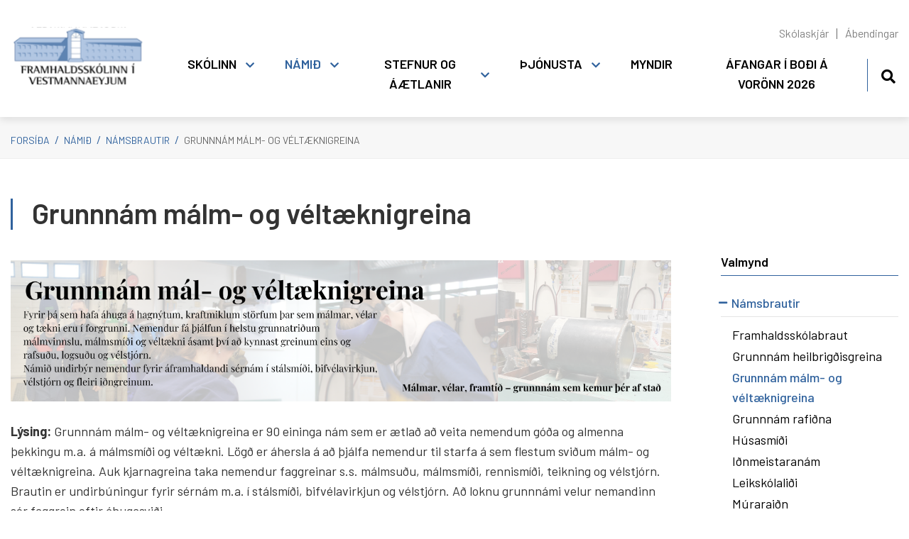

--- FILE ---
content_type: text/html; charset=UTF-8
request_url: https://www.fiv.is/is/namid/namsbrautir/grunnam-malm-og-veltaeknigreina
body_size: 10174
content:
<!DOCTYPE html>
<!--
		Stefna ehf. - Moya Vefumsjónarkerfi
		- - - - - - - - - - - - - - - - - -
		http://www.moya.is
		Moya - útgáfa 1.16.2		- - - - - - - - - - - - - - - - - -
-->
<html xmlns="http://www.w3.org/1999/xhtml" lang="is">
<head>
	<meta http-equiv="X-UA-Compatible" content="IE=edge">
	<meta name="viewport" content="width=device-width, initial-scale=1.0">
	<meta charset="UTF-8">
	<meta name="author" content="Framhaldsskólinn í Vestmanneyjum" >
	<meta name="generator" content="Moya 1.16.2" >
	<meta name="theme-color" content="#30629d" >
	<meta name="apple-mobile-web-app-title" content="Framhaldsskólinn í Vestmanneyjum" >
	<meta name="application-name" content="Framhaldsskólinn í Vestmanneyjum" >
	<meta property="og:title" content="Grunnn&aacute;m m&aacute;lm- og v&eacute;lt&aelig;knigreina">
	<meta property="og:url" content="https://www.fiv.is/is/namid/namsbrautir/grunnam-malm-og-veltaeknigreina">
	<meta property="og:site_name" content="Framhaldssk&oacute;linn &iacute; Vestmanneyjum">
	<meta property="og:updated_time" content="1761579983">
	<meta property="og:locale" content="is_IS">
	<meta property="og:type" content="article">

	<title>Grunnnám málm- og véltæknigreina | Framhaldsskólinn í Vestmanneyjum</title>

	<link href="/static/themes/2020/theme.css?v=7dc05779d5" rel="stylesheet" media="all" type="text/css" />
	<link href="/is/moya/feed" rel="alternate" type="application/rss+xml" title="RSS - Fréttir" >
	<link href="/favicon.ico" rel="icon" type="image/x-icon" >
	<link href="/favicon.ico" rel="shortcut icon" type="image/x-icon" >
	<link href="https://fonts.googleapis.com/css?family=Barlow:300,400,500,600,700|Barlow:500" media="all" rel="stylesheet" type="text/css" >
	<style type="text/css" media="screen">
		<!--
		:root {--color-first: #30629d;--color-first-rgb: 48,98,157;--color-first-dark-rgb: 36,74,118;--color-second: #828282;--color-second-rgb: 130,130,130;--color-second-dark-rgb: 98,98,98;--color-third: #000000;--color-third-rgb: 0,0,0;--color-third-dark-rgb: 0,0,0;--font-family-body:Barlow;--font-family-headings:Barlow;--font-family-heading-weight:500;--font-weight-light:300;--font-weight-normal:400;--font-weight-medium:500;--font-weight-semibold:600;--font-weight-bold:700}
		-->
	</style>
</head>
<body class="skoli page has-mega-menu" data-static-version="1769539095">
		
	<div id="page">
		<header>
			<a href="#main" id="skipToMain" class="sr-only sr-only-focusable">Fara í efni</a>

			
			<div class="contentWrap">
				<div class="logo">
					<a href="/is">
						<img src="/static/themes/2020/images/logo.svg" alt="">
					</a>
				</div>
				<button id="mainmenuToggle" aria-label="Opna/loka valmynd"
						aria-haspopup="true" aria-controls="mainmenu">
					<span class="first"></span>
					<span class="middle"></span>
					<span class="last"></span>
				</button>
				<div id="mainmenu" aria-label="Valmynd">
					<ul class="menu mmLevel1 " id="mmm-5"><li class="ele-skolinn si level1 children first ord-1"><a href="/is/skolinn"><span>Sk&oacute;linn</span></a><ul class="menu mmLevel2 " id="mmm-22"><li class="ele-skolanamskra si level2 first ord-1"><a href="https://www.fiv.is/static/files/Namskra/skolanamskra-fiv-2025-2026.pdf"><span>Sk&oacute;lan&aacute;mskr&aacute; F&Iacute;V</span></a></li><li class="ele-husnaedi-fiv si level2 ord-2"><a href="/is/skolinn/husnaedi-fiv"><span>H&uacute;sn&aelig;&eth;i F&Iacute;V</span></a></li><li class="ele-saga-fiv si level2 ord-3"><a href="/is/skolinn/saga-fiv"><span>Saga F&Iacute;V</span></a></li><li class="ele-arsskyrslur si level2 ord-4"><a href="/is/skolinn/arsskyrslur"><span>&Aacute;rssk&yacute;rslur, &aacute;rsreikningar og fj&aacute;rveitingabr&eacute;f</span></a></li><li class="ele-skola-og-thjonustugjold si level2 ord-5"><a href="/is/skolinn/skola-og-thjonustugjold"><span>Gjaldskr&aacute;</span></a></li><li class="ele-gaedahandbok si level2 ord-6"><a href="https://quality.ccq.cloud/dashboard-for-clients?organizationID=rkn2mjPqTff3WFtq5"><span>G&aelig;&eth;ahandb&oacute;k</span></a></li><li class="ele-sjalfsmat-fiv si level2 children ord-7"><a href="/is/skolinn/sjalfsmat-fiv"><span>Sj&aacute;lfsmat F&Iacute;V</span></a><ul class="menu mmLevel3 " id="mmm-52"><li class="ele-sjalfsmatskyrslur si level3 first ord-1"><a href="/is/skolinn/sjalfsmat-fiv/sjalfsmatskyrslur"><span>Sj&aacute;lfsmatsk&yacute;rslur</span></a></li><li class="ele-ytra-mat si level3 last ord-2"><a href="/is/skolinn/sjalfsmat-fiv/ytra-mat"><span>Ytra mat</span></a></li></ul></li><li class="ele-erlent-samstarf si level2 children goto ord-8"><a href="/is/skolinn/erlent-samstarf"><span>Erlent samstarf</span></a><ul class="menu mmLevel3 " id="mmm-221"><li class="ele-erasmus-verkefni si level3 first last ord-1"><a href="/is/skolinn/erlent-samstarf/erasmus-verkefni"><span>Erasmus verkefni&eth; WATER 2024-26</span></a></li></ul></li><li class="ele-nefndir-og-rad si level2 children ord-9"><a href="/is/skolinn/nefndir-og-rad"><span>Nefndir og r&aacute;&eth;</span></a><ul class="menu mmLevel3 " id="mmm-104"><li class="ele-skolanefnd si level3 children first ord-1"><a href="/is/skolinn/nefndir-og-rad/skolanefnd"><span>Sk&oacute;lanefnd</span></a><ul class="menu mmLevel4 " id="mmm-118"><li class="ele-fundargerdir si level4 first last ord-1"><a href="/is/skolinn/nefndir-og-rad/skolanefnd/fundargerdir"><span>Fundarger&eth;ir</span></a></li></ul></li><li class="ele-skolarad si level3 ord-2"><a href="/is/skolinn/nefndir-og-rad/skolarad"><span>Sk&oacute;lar&aacute;&eth; </span></a></li><li class="ele-heilsueflandi-framhaldsskoli si level3 ord-3"><a href="/is/skolinn/nefndir-og-rad/heilsueflandi-framhaldsskoli"><span>Heilsueflandi framhaldssk&oacute;li </span></a></li><li class="ele-jafnrettisnefnd si level3 ord-4"><a href="/is/skolinn/nefndir-og-rad/jafnrettisnefnd"><span>Jafnr&eacute;ttisnefnd</span></a></li><li class="ele-samstarf-vid-grunnskola-vestmannaeyja si level3 ord-5"><a href="/is/skolinn/nefndir-og-rad/samstarf-vid-grunnskola-vestmannaeyja"><span>Samstarf vi&eth; Grunnsk&oacute;la Vestmannaeyja</span></a></li><li class="ele-vidbragdnefnd-vegna-ognunar-natturuva-smitsjukdomum-efnaslysum-ofl si level3 ord-6"><a href="/is/skolinn/nefndir-og-rad/vidbragdnefnd-vegna-ognunar-natturuva-smitsjukdomum-efnaslysum-ofl"><span>Vi&eth;brag&eth;nefnd vegna &oacute;gnunar, n&aacute;tt&uacute;ruv&aacute;,  smitsj&uacute;kd&oacute;mum, efnaslysum o.fl.</span></a></li><li class="ele-oryggisnefnd si level3 last ord-7"><a href="/is/skolinn/nefndir-og-rad/oryggisnefnd"><span>&Ouml;ryggisnefnd</span></a></li></ul></li><li class="ele-starfsmenn si level2 ord-10"><a href="/is/skolinn/starfsmenn"><span>Starfsf&oacute;lk</span></a></li><li class="ele-skrifstofa si level2 ord-11"><a href="/is/skolinn/skrifstofa"><span>Skrifstofa</span></a></li><li class="ele-nemendafelag si level2 children ord-12"><a href="/is/skolinn/nemendafelag"><span>Nemendaf&eacute;lag</span></a><ul class="menu mmLevel3 " id="mmm-47"><li class="ele-log-nemendafelags-framhaldsskolans-i-vestmannaeyjum-nffiv si level3 first last ord-1"><a href="/is/skolinn/nemendafelag/log-nemendafelags-framhaldsskolans-i-vestmannaeyjum-nffiv"><span>L&ouml;g Nemendaf&eacute;lags Framhaldssk&oacute;lans &iacute; Vestmannaeyjum, NFF&Iacute;V</span></a></li></ul></li><li class="ele-skoladagatal si level2 ord-13"><a href="/is/skolinn/skoladagatal"><span>Sk&oacute;ladagatal</span></a></li><li class="ele-laus-storf si level2 last ord-14"><a href="/is/skolinn/laus-storf"><span>Laus st&ouml;rf</span></a></li></ul></li><li class="ele-namid si level1 selectedLevel1 children ord-2"><a href="/is/namid"><span>N&aacute;mi&eth;</span></a><ul class="menu mmLevel2 " id="mmm-12"><li class="ele-namsbrautir si level2 selectedLevel2 children first ord-1"><a href="/is/namid/namsbrautir"><span>N&aacute;msbrautir</span></a><ul class="menu mmLevel3 " id="mmm-34"><li class="ele-framhaldsskolabru si level3 first ord-1"><a href="/is/namid/namsbrautir/framhaldsskolabru"><span>Framhaldssk&oacute;labraut</span></a></li><li class="ele-grunnnam-heilbrigdisgreina-1 si level3 ord-2"><a href="/is/namid/namsbrautir/grunnnam-heilbrigdisgreina-1"><span>Grunnn&aacute;m heilbrig&eth;isgreina</span></a></li><li class="ele-grunnam-malm-og-veltaeknigreina si level3 selectedLevel3 active ord-3"><a href="/is/namid/namsbrautir/grunnam-malm-og-veltaeknigreina"><span>Grunnn&aacute;m m&aacute;lm- og v&eacute;lt&aelig;knigreina</span></a></li><li class="ele-grunnam-rafidna si level3 ord-4"><a href="/is/namid/namsbrautir/grunnam-rafidna"><span>Grunnn&aacute;m rafi&eth;na</span></a></li><li class="ele-husasmidi si level3 ord-5"><a href="/is/namid/namsbrautir/husasmidi"><span>H&uacute;sasm&iacute;&eth;i</span></a></li><li class="ele-idnmeistaranam si level3 ord-6"><a href="/is/namid/namsbrautir/idnmeistaranam"><span>I&eth;nmeistaran&aacute;m</span></a></li><li class="ele-leikskolalidi si level3 ord-7"><a href="/is/namid/namsbrautir/leikskolalidi"><span>Leiksk&oacute;lali&eth;i</span></a></li><li class="ele-muraraidn si level3 ord-8"><a href="/is/namid/namsbrautir/muraraidn"><span>M&uacute;rarai&eth;n</span></a></li><li class="ele-pipulagnir si level3 ord-9"><a href="/is/namid/namsbrautir/pipulagnir"><span>P&iacute;pulagnir</span></a></li><li class="ele-rafvirkjun si level3 ord-10"><a href="/is/namid/namsbrautir/rafvirkjun"><span>Rafvirkjun</span></a></li><li class="ele-sjukralidabraut si level3 children ord-11"><a href="/is/namid/namsbrautir/sjukralidabraut"><span>Sj&uacute;krali&eth;abraut</span></a><ul class="menu mmLevel4 " id="mmm-108"><li class="ele-sjukralidabru si level4 first last ord-1"><a href="/is/namid/namsbrautir/sjukralidabraut/sjukralidabru"><span>Sj&uacute;krali&eth;abr&uacute;</span></a></li></ul></li><li class="ele-skipstjornarnam-b si level3 ord-12"><a href="/is/namid/namsbrautir/skipstjornarnam-b"><span>Skipstj&oacute;rnarn&aacute;m B</span></a></li><li class="ele-starfsbraut si level3 ord-13"><a href="/is/namid/namsbrautir/starfsbraut"><span>Starfsbraut</span></a></li><li class="ele-studningsfulltrui si level3 ord-14"><a href="/is/namid/namsbrautir/studningsfulltrui"><span>Stu&eth;ningsfulltr&uacute;i</span></a></li><li class="ele-boknamsbraut si level3 children ord-15"><a href="/is/namid/namsbrautir/boknamsbraut"><span>St&uacute;dentspr&oacute;f</span></a><ul class="menu mmLevel4 " id="mmm-95"><li class="ele-felagsvisindalina si level4 first ord-1"><a href="/is/namid/namsbrautir/boknamsbraut/felagsvisindalina"><span>F&eacute;lagsv&iacute;sindal&iacute;na</span></a></li><li class="ele-natturuvisindalina si level4 ord-2"><a href="/is/namid/namsbrautir/boknamsbraut/natturuvisindalina"><span>N&aacute;tt&uacute;ruv&iacute;sindal&iacute;na</span></a></li><li class="ele-opin-lina si level4 ord-3"><a href="/is/namid/namsbrautir/boknamsbraut/opin-lina"><span>Opin l&iacute;na</span></a></li><li class="ele-namsferilsaaetlun-felagsvisindalina-1 si level4 last ord-4"><a href="https://www.fiv.is/static/files/2023namsferils"><span>N&aacute;msferils&aacute;&aelig;tlun - st&uacute;dentspr&oacute;fsbraut</span></a></li></ul></li><li class="ele-velstjornarbraut-a si level3 ord-16"><a href="/is/namid/namsbrautir/velstjornarbraut-a"><span>V&eacute;lstj&oacute;rn A-stig</span></a></li><li class="ele-velstjornarbraut-b si level3 ord-17"><a href="/is/namid/namsbrautir/velstjornarbraut-b"><span>V&eacute;lstj&oacute;rn B- stig</span></a></li><li class="ele-velstjorn-c-stig si level3 ord-18"><a href="/is/namid/namsbrautir/velstjorn-c-stig"><span>V&eacute;lstj&oacute;rn C-stig</span></a></li><li class="ele-vidbotarnam-til-studentsprofs-af-starfsnamsbrautum si level3 ord-19"><a href="/is/namid/namsbrautir/vidbotarnam-til-studentsprofs-af-starfsnamsbrautum"><span>Vi&eth;b&oacute;tarn&aacute;m til st&uacute;dentspr&oacute;fs </span></a></li><li class="ele-studentsprofsbraut si level3 last ord-20"><a href="/is/namid/namsbrautir/studentsprofsbraut"><span>St&uacute;dentspr&oacute;fsbraut</span></a></li></ul></li><li class="ele-nam-i-afangaskola si level2 children ord-2"><a href="/is/namid/nam-i-afangaskola"><span>N&aacute;m &iacute; &aacute;fangask&oacute;la</span></a><ul class="menu mmLevel3 " id="mmm-33"><li class="ele-afangalysingar si level3 first ord-1"><a href="/is/namid/nam-i-afangaskola/afangalysingar"><span>&Aacute;fangal&yacute;singar</span></a></li><li class="ele-inntokuskilyrdi si level3 ord-2"><a href="/is/namid/nam-i-afangaskola/inntokuskilyrdi"><span>Innt&ouml;kuskilyr&eth;i</span></a></li><li class="ele-fyrirkomulag-fjarnams si level3 ord-3"><a href="/is/namid/nam-i-afangaskola/fyrirkomulag-fjarnams"><span>Fyrirkomulag fjarn&aacute;ms</span></a></li><li class="ele-dreifnam si level3 ord-4"><a href="/is/namid/nam-i-afangaskola/dreifnam"><span>Dreifn&aacute;m</span></a></li><li class="ele-lotubundid-fjarnam si level3 ord-5"><a href="/is/namid/nam-i-afangaskola/lotubundid-fjarnam"><span>Lotubundi&eth; fjarn&aacute;m</span></a></li><li class="ele-midannarmat si level3 ord-6"><a href="/is/namid/nam-i-afangaskola/midannarmat"><span>Mi&eth;annarmat/V&ouml;r&eth;ur</span></a></li><li class="ele-osk-um-timabundna-fjarveru si level3 ord-7"><a href="/is/namid/nam-i-afangaskola/osk-um-timabundna-fjarveru"><span>&Oacute;sk um t&iacute;mabundna fjarveru</span></a></li><li class="ele-utskrift-haust-2025 si level3 last ord-8"><a href="/is/namid/nam-i-afangaskola/utskrift-haust-2025"><span>&Uacute;tskrift haust 2025</span></a></li></ul></li><li class="ele-fjarnam si level2 children ord-3"><a href="/is/namid/fjarnam"><span>N&aacute;msumhverfi&eth; INNA</span></a><ul class="menu mmLevel3 " id="mmm-209"><li class="ele-toflubreytingar-leidbeiningar si level3 first ord-1"><a href="/is/namid/fjarnam/toflubreytingar-leidbeiningar"><span>T&ouml;flubreytingar lei&eth;beiningar</span></a></li><li class="ele-httpswwwfivisisnamidtoflubreytingar-leidbeiningarveftreadminedit59 si level3 last ord-2"><a href="/is/namid/fjarnam/httpswwwfivisisnamidtoflubreytingar-leidbeiningarveftreadminedit59"><span>Lei&eth;beiningar me&eth; vali &iacute; INNU</span></a></li></ul></li><li class="ele-reglur si level2 children ord-4"><a href="/is/namid/reglur"><span>Reglur</span></a><ul class="menu mmLevel3 " id="mmm-160"><li class="ele-profareglur si level3 first ord-1"><a href="/is/namid/reglur/profareglur"><span>Pr&oacute;fa- og verkefnareglur</span></a></li><li class="ele-namsframvinda si level3 ord-2"><a href="/is/namid/reglur/namsframvinda"><span>Reglur um n&aacute;msframvindu</span></a></li><li class="ele-reglur-um-verkefnavinnu-og-medferd-heimilda-og-vidurlog-vid-brotum si level3 ord-3"><a href="/is/namid/reglur/reglur-um-verkefnavinnu-og-medferd-heimilda-og-vidurlog-vid-brotum"><span>Reglur um me&eth;fer&eth; heimilda</span></a></li><li class="ele-skolareglur si level3 ord-4"><a href="/is/namid/reglur/skolareglur"><span>Sk&oacute;lareglur</span></a></li><li class="ele-skolasoknarreglur si level3 ord-5"><a href="/is/namid/reglur/skolasoknarreglur"><span>Sk&oacute;las&oacute;knarreglur</span></a></li><li class="ele-vinnureglur si level3 ord-6"><a href="/is/namid/reglur/vinnureglur"><span>Samskipta- og vinnureglur</span></a></li><li class="ele-reglur-um-medferd-agreiningsmala si level3 ord-7"><a href="/is/namid/reglur/reglur-um-medferd-agreiningsmala"><span>Reglur um brot sk&oacute;lareglum og me&eth;fer&eth; &aacute;greiningsm&aacute;la</span></a></li><li class="ele-vidmid-um-notkun-gervigreindar si level3 ord-8"><a href="/is/namid/reglur/vidmid-um-notkun-gervigreindar"><span>Vi&eth;mi&eth; um notkun gervigreindar</span></a></li><li class="ele-heidarleg-vinnubrogd-i-nami si level3 last ord-9"><a href="/is/namid/reglur/heidarleg-vinnubrogd-i-nami"><span>Hei&eth;arleg vinnubr&ouml;g&eth; &iacute; n&aacute;mi</span></a></li></ul></li><li class="ele-itarefni si level2 children ord-5"><a href="/is/namid/itarefni"><span>&Iacute;tarefni</span></a><ul class="menu mmLevel3 " id="mmm-207"><li class="ele-ritgerda-og-skyrsluskrif si level3 first ord-1"><a href="/is/namid/itarefni/ritgerda-og-skyrsluskrif"><span>Heimildaleit og ritger&eth;asm&iacute;&eth; </span></a></li><li class="ele-adgangsvidmid-haskola-a-islandi si level3 last ord-2"><a href="/is/namid/itarefni/adgangsvidmid-haskola-a-islandi"><span>A&eth;gangsvi&eth;mi&eth; h&aacute;sk&oacute;la &aacute; &Iacute;slandi</span></a></li></ul></li><li class="ele-afreksakademia-ibv-og-fiv si level2 ord-6"><a href="/is/namid/afreksakademia-ibv-og-fiv"><span>Afreksakadem&iacute;a &Iacute;BV og F&Iacute;V</span></a></li><li class="ele-rafraen-ferilbok-1 si level2 last ord-7"><a href="/is/namid/rafraen-ferilbok-1"><span>Rafr&aelig;n ferilb&oacute;k - ums&oacute;kn</span></a></li></ul></li><li class="ele-namskra si level1 children ord-3"><a href="/is/namskra"><span>Stefnur og &aacute;&aelig;tlanir</span></a><ul class="menu mmLevel2 " id="mmm-20"><li class="ele-stjornun si level2 children first ord-1"><a href="/is/namskra/stjornun"><span>Stj&oacute;rnun</span></a><ul class="menu mmLevel3 " id="mmm-72"><li class="ele-skolanefnd si level3 first last ord-1"><a href="/is/namskra/stjornun/skolanefnd"><span>Sk&oacute;lanefnd</span></a></li></ul></li><li class="ele-skipurit-fiv si level2 ord-2"><a href="https://www.fiv.is/static/files/1/skipurit-fiv.pdf" target="_blank"><span>Skipurit F&Iacute;V</span></a></li><li class="ele-vidbragdsaaetlanir si level2 children ord-3"><a href="/is/namskra/vidbragdsaaetlanir"><span>Vi&eth;brag&eth;s&aacute;&aelig;tlanir og verklagsreglur </span></a><ul class="menu mmLevel3 " id="mmm-74"><li class="ele-forvarnaraaetlun-2022-2023 si level3 first ord-1"><a href="/is/namskra/vidbragdsaaetlanir/forvarnaraaetlun-2022-2023"><span>Forvarnar&aacute;&aelig;tlun 2024-2025</span></a></li><li class="ele-vegna-gruns-um-ofbeldi-vanraekslu-eda-ahaettuhegdunar-barna si level3 ord-2"><a href="/is/namskra/vidbragdsaaetlanir/vegna-gruns-um-ofbeldi-vanraekslu-eda-ahaettuhegdunar-barna"><span>Vegna gruns um ofbeldi, vanr&aelig;kslu e&eth;a &aacute;h&aelig;ttuheg&eth;unar barna</span></a></li><li class="ele-vidbragdsaaetlun-vid-einelti si level3 ord-3"><a href="/is/namskra/vidbragdsaaetlanir/vidbragdsaaetlun-vid-einelti"><span>Vi&eth;brag&eth;s&aacute;&aelig;tlun vi&eth; einelti</span></a></li><li class="ele-vidbrogd-vid-jardskjalfta si level3 ord-4"><a href="/is/namskra/vidbragdsaaetlanir/vidbrogd-vid-jardskjalfta"><span>Vi&eth;br&ouml;g&eth; vi&eth; jar&eth;skj&aacute;lfta</span></a></li><li class="ele-rymingaraaetlun-vegna-elds si level3 ord-5"><a href="/is/namskra/vidbragdsaaetlanir/rymingaraaetlun-vegna-elds"><span>R&yacute;mingar&aacute;&aelig;tlun vegna elds</span></a></li><li class="ele-rymingaraaetlun-vegna-jardskjalfta si level3 ord-6"><a href="/is/namskra/vidbragdsaaetlanir/rymingaraaetlun-vegna-jardskjalfta"><span>R&yacute;mingar&aacute;&aelig;tlun vegna jar&eth;skj&aacute;lfta</span></a></li><li class="ele-heimsfaraldur-influensu-landsaaetlun si level3 ord-7"><a href="/is/namskra/vidbragdsaaetlanir/heimsfaraldur-influensu-landsaaetlun"><span>Heimsfaraldur infl&uacute;ensu. Lands&aacute;&aelig;tlun</span></a></li><li class="ele-vidbrogd-fiv-vid-almannavidborun-um-syklasmit si level3 ord-8"><a href="/is/namskra/vidbragdsaaetlanir/vidbrogd-fiv-vid-almannavidborun-um-syklasmit"><span>Vi&eth;br&ouml;g&eth; F&Iacute;V vi&eth; almannavi&eth;v&ouml;run um s&yacute;klasmit</span></a></li><li class="ele-vidbrogd-vid-ognum-natturuva-smitsjukdomum-efnaslysum-ofl si level3 ord-9"><a href="/is/namskra/vidbragdsaaetlanir/vidbrogd-vid-ognum-natturuva-smitsjukdomum-efnaslysum-ofl"><span>Vi&eth;br&ouml;g&eth; vi&eth; &oacute;gnum, n&aacute;tt&uacute;ruv&aacute;, smitsj&uacute;kd&oacute;mum, efnaslysum o.fl.</span></a></li><li class="ele-vidbragdsaaetlun-vid-kynbundinni-og-kynferdislegri-areitni-og-kynbundnu-og-kynferdislegu-ofbeldi si level3 last ord-10"><a href="/is/namskra/vidbragdsaaetlanir/vidbragdsaaetlun-vid-kynbundinni-og-kynferdislegri-areitni-og-kynbundnu-og-kynferdislegu-ofbeldi"><span>Vi&eth;brag&eth;s&aacute;&aelig;tlun vi&eth; kynbundinni og kynfer&eth;islegri &aacute;reitni og kynbundnu og kynfer&eth;islegu ofbeldi</span></a></li></ul></li><li class="ele-stefna si level2 children last ord-4"><a href="/is/namskra/stefna"><span>Stefnur</span></a><ul class="menu mmLevel3 " id="mmm-69"><li class="ele-forvarnarstefna si level3 first ord-1"><a href="/is/namskra/stefna/forvarnarstefna"><span>Forvarnarstefna</span></a></li><li class="ele-gaedastefna si level3 ord-2"><a href="/is/namskra/stefna/gaedastefna"><span>G&aelig;&eth;astefna</span></a></li><li class="ele-innkaupastefna si level3 ord-3"><a href="/is/namskra/stefna/innkaupastefna"><span>Innkaupastefna</span></a></li><li class="ele-jafnrettisaaetlun si level3 ord-4"><a href="/is/namskra/stefna/jafnrettisaaetlun"><span>Jafnr&eacute;ttis&aacute;&aelig;tlun 2022-2025</span></a></li><li class="ele-launa-og-jaflaunastefna-framhaldsskolans-i-vestmannaeyjum si level3 ord-5"><a href="/is/namskra/stefna/launa-og-jaflaunastefna-framhaldsskolans-i-vestmannaeyjum"><span>Launa- og jafnlaunastefna</span></a></li><li class="ele-mannaudsstefna si level3 ord-6"><a href="/is/namskra/stefna/mannaudsstefna"><span>Mannau&eth;sstefna</span></a></li><li class="ele-mottokuaaetlun-fyrir-nemendur-med-annad-modurmal-en-islensku si level3 ord-7"><a href="/is/namskra/stefna/mottokuaaetlun-fyrir-nemendur-med-annad-modurmal-en-islensku"><span>M&oacute;tt&ouml;ku&aacute;&aelig;tlun fyrir nemendur me&eth; anna&eth; m&oacute;&eth;urm&aacute;l en &iacute;slensku</span></a></li><li class="ele-personuverndarstefna si level3 ord-8"><a href="/is/namskra/stefna/personuverndarstefna"><span>Pers&oacute;nuverndarstefna</span></a></li><li class="ele-samgongustefna si level3 ord-9"><a href="/is/namskra/stefna/samgongustefna"><span>Samg&ouml;ngustefna</span></a></li><li class="ele-skjalastjornunarstefna si level3 ord-10"><a href="/is/namskra/stefna/skjalastjornunarstefna"><span>Skjalastj&oacute;rnunarstefna</span></a></li><li class="ele-umhverfis-og-loftlagsstefna si level3 last ord-11"><a href="/is/namskra/stefna/umhverfis-og-loftlagsstefna"><span>Umhverfis og loftlagsstefna</span></a></li></ul></li></ul></li><li class="ele-thjonusta si level1 children ord-4"><a href="/is/thjonusta"><span>&THORN;j&oacute;nusta</span></a><ul class="menu mmLevel2 " id="mmm-21"><li class="ele-bokasafn si level2 children first ord-1"><a href="/is/thjonusta/bokasafn"><span>B&oacute;kasafn</span></a><ul class="menu mmLevel3 " id="mmm-44"><li class="ele-gagnasofn-a-netinu si level3 first ord-1"><a href="/is/thjonusta/bokasafn/gagnasofn-a-netinu"><span>Gagnas&ouml;fn &aacute; netinu</span></a></li><li class="ele-heimildaleit-og-skraning si level3 ord-2"><a href="/is/thjonusta/bokasafn/heimildaleit-og-skraning"><span>Heimildaleit og ritger&eth;asm&iacute;&eth; </span></a></li><li class="ele-leitarvelar-a-netinu si level3 ord-3"><a href="/is/thjonusta/bokasafn/leitarvelar-a-netinu"><span>Leitarv&eacute;lar &aacute; netinu</span></a></li><li class="ele-ordabaekur si level3 ord-4"><a href="/is/thjonusta/bokasafn/ordabaekur"><span>Or&eth;ab&aelig;kur</span></a></li><li class="ele-upprodun-safnkosts si level3 ord-5"><a href="/is/thjonusta/bokasafn/upprodun-safnkosts"><span>Safnkostur og &uacute;tl&aacute;n</span></a></li><li class="ele-samskrain-gegnir si level3 ord-6"><a href="/is/thjonusta/bokasafn/samskrain-gegnir"><span>Samskr&aacute;in Gegnir</span></a></li><li class="ele-tenglasafn si level3 last ord-7"><a href="/is/thjonusta/bokasafn/tenglasafn"><span>Tenglasafn</span></a></li></ul></li><li class="ele-gjaldskra-1 si level2 ord-2"><a href="/is/thjonusta/gjaldskra-1"><span>Gjaldskr&aacute;</span></a></li><li class="ele-forvarnir si level2 ord-3"><a href="/is/thjonusta/forvarnir"><span>Forvarnir</span></a></li><li class="ele-namsradgjof si level2 ord-4"><a href="/is/thjonusta/namsradgjof"><span>N&aacute;msr&aacute;&eth;gj&ouml;f</span></a></li><li class="ele-tolvumal si level2 ord-5"><a href="/is/thjonusta/tolvumal"><span>T&ouml;lvum&aacute;l</span></a></li><li class="ele-farsaeldarthjonusta si level2 ord-6"><a href="/is/thjonusta/farsaeldarthjonusta"><span>Fars&aelig;ldar&thorn;j&oacute;nusta</span></a></li><li class="ele-skolahjukrunarfraedingur si level2 last ord-7"><a href="/is/thjonusta/skolahjukrunarfraedingur"><span>Sk&oacute;lahj&uacute;krunarfr&aelig;&eth;ingur</span></a></li></ul></li><li class="ele-myndir si level1 ord-5"><a href="/is/myndir"><span>Myndir</span></a></li><li class="ele-afangar-i-bodi-a-voronn-2026 si level1 last ord-6"><a href="/is/afangar-i-bodi-a-voronn-2026"><span>&Aacute;fangar &iacute; bo&eth;i &aacute; vor&ouml;nn 2026</span></a></li></ul>					<div id="searchBox" role="search" class="toggle width">
						<a href="#" id="searchToggle" aria-label="Opna leit">
							<i class="fas fa-search" aria-hidden="true"></i>
						</a>
						<form id="searchForm" name="searchForm" method="get" action="/is/leit" class="search__autocomplete">
<div id="elm_q" class="elm_text elm">
<span class="lmnt"><input type="text" name="q" id="q" value="" placeholder="Leita" class="text searchQ"></span></div>
<div id="elm_submit" class="elm_submit elm">
<input type="submit" id="searchSubmit" value="Leita"></div></form>					</div>
				</div>
				<div id="qn">
					<ul class="menu mmLevel1 " id="qn-5"><li class="ele-skjar qn si level1 first ord-1"><a href="/is/skjar"><span>Sk&oacute;laskj&aacute;r</span></a></li><li class="ele-abendingar qn si level1 last ord-2"><a href="/is/abendingar"><span>&Aacute;bendingar</span></a></li></ul>					
<div id="divisions" class="box">
	
        <div class="boxText">
		<ul class="menu"><li class="is selected"><a href="/is"><span>Íslenska</span></a></li></ul>
	</div>
</div>				</div>
			</div>
		</header>
		
		<div id="contentContainer">
							<nav id="breadcrumbsWrap" aria-label="Brauðmolar">
					
<div id="breadcrumbs" class="box">
	
        <div class="boxText">
		<a href="/is" class="first">Forsíða</a><span class="sep"> / </span><a href="/is/namid">Námið</a><span class="sep"> / </span><a href="/is/namid/namsbrautir">Námsbrautir</a><span class="sep"> / </span><a href="/is/namid/namsbrautir/grunnam-malm-og-veltaeknigreina" class="last">Grunnnám málm- og véltæknigreina</a>
	</div>
</div>				</nav>
						<div class="contentWrap">

				<div class="row">
					<div id="main" role="main">

													<div class="boxTitle"><h1>Grunnnám málm- og véltæknigreina</h1></div>																																<div class="box"><div class="boxText">

<div class="entry ">
	<div class="entryContent">
		<p><img src="/static/files/_blob/8lmbm2kom9qcgnf6of8sf.png" alt="" width="1528" height="327"></p>
<p><strong>Lýsing:</strong> Grunnnám málm- og véltæknigreina er 90 eininga nám sem er ætlað að veita nemendum góða og almenna þekkingu m.a. á málmsmíði og véltækni. Lögð er áhersla á að þjálfa nemendur til starfa á sem flestum sviðum málm- og véltæknigreina. Auk kjarnagreina taka nemendur faggreinar s.s. málmsuðu, málmsmíði, rennismíði, teikning og vélstjórn. Brautin er undirbúningur fyrir sérnám m.a. í stálsmíði, bifvélavirkjun og vélstjórn. Að loknu grunnnámi velur nemandinn sér faggrein eftir áhugasviði.</p>
<p><strong>Inntökuskilyrði:</strong> Nemendur skulu hafa lokið grunnskólaprófi. Nánari inntökuskilyrði eru skilgreind í skólanámskrá.</p>
<h3><strong>Kjarni - 75 einingar</strong></h3>
<table class="fancybox" style="border-collapse: collapse; width: 100.028%; height: 610.6px; border-style: hidden;" border="0,7">
<tbody>
<tr style="height: 42.4px;">
<td style="width: 36.2734%; height: 42.4px;">
<p><strong>Námsgrein</strong></p>
</td>
<td style="width: 10.5975%; height: 42.4px;"><strong>Skammstöfun</strong></td>
<td style="width: 13.3714%; height: 42.4px;">&nbsp;</td>
<td style="width: 19.8437%; height: 42.4px;"><strong>Einingar</strong></td>
<td style="width: 9.95741%; height: 42.4px;"><strong>Önn</strong></td>
<td style="width: 9.95741%; height: 42.4px;"><strong>Uppbygging</strong></td>
</tr>
<tr style="height: 28.8px;">
<td style="width: 36.2734%; height: 28.8px;">Efnisfræði málmiðna</td>
<td style="width: 10.5975%; height: 28.8px;">EFNM</td>
<td style="width: 13.3714%; height: 28.8px;"><a href="https://www.fiv.is/is/namid/nam-i-afangaskola/afangalysingar/index/course/efnm1mt05-efnisfraedi-malmidna">1MT05</a></td>
<td style="width: 19.8437%; height: 28.8px;">5</td>
<td style="width: 9.95741%; height: 28.8px;">1</td>
<td style="width: 9.95741%; height: 28.8px;">Kjarni</td>
</tr>
<tr style="height: 28.8px;">
<td style="width: 36.2734%; height: 28.8px;">Enska, málnotkun og tjáning</td>
<td style="width: 10.5975%; height: 28.8px;">ENSK</td>
<td style="width: 13.3714%; height: 28.8px;"><a href="https://www.fiv.is/is/namid/nam-i-afangaskola/afangalysingar/index/course/ensk2lm05-enska-malnotkun-og-tjaning">2LM05</a></td>
<td style="width: 19.8437%; height: 28.8px;">5</td>
<td style="width: 9.95741%; height: 28.8px;">1</td>
<td style="width: 9.95741%; height: 28.8px;">Kjarni</td>
</tr>
<tr style="height: 28.8px;">
<td style="width: 36.2734%; height: 28.8px;">Grunnteikning 1</td>
<td style="width: 10.5975%; height: 28.8px;">GRTE</td>
<td style="width: 13.3714%; height: 28.8px;"><a href="https://www.fiv.is/is/namid/nam-i-afangaskola/afangalysingar/index/course/grte1ff05-grunnteikning-1-fallmyndun">1FF05</a></td>
<td style="width: 19.8437%; height: 28.8px;">5</td>
<td style="width: 9.95741%; height: 28.8px;">1</td>
<td style="width: 9.95741%; height: 28.8px;">Kjarni</td>
</tr>
<tr style="height: 28.8px;">
<td style="width: 36.2734%; height: 28.8px;">Grunnteikning 2&nbsp;</td>
<td style="width: 10.5975%; height: 28.8px;">GRTE</td>
<td style="width: 13.3714%; height: 28.8px;"><a href="https://www.fiv.is/is/namid/nam-i-afangaskola/afangalysingar/index/course/grte2fu05-grunnteikning-2-flatarteikning">2FÚ05</a></td>
<td style="width: 19.8437%; height: 28.8px;">5</td>
<td style="width: 9.95741%; height: 28.8px;">2</td>
<td style="width: 9.95741%; height: 28.8px;">Kjarni</td>
</tr>
<tr style="height: 28.8px;">
<td style="width: 36.2734%; height: 28.8px;">Íslenska - ritun og tjáning</td>
<td style="width: 10.5975%; height: 28.8px;">ÍSLE</td>
<td style="width: 13.3714%; height: 28.8px;"><a href="https://www.fiv.is/is/namid/nam-i-afangaskola/afangalysingar/index/course/isle2rl05-ritun-og-tjaning">2RL05</a></td>
<td style="width: 19.8437%; height: 28.8px;">5</td>
<td style="width: 9.95741%; height: 28.8px;">2</td>
<td style="width: 9.95741%; height: 28.8px;">Kjarni</td>
</tr>
<tr style="height: 28.8px;">
<td style="width: 36.2734%; height: 28.8px;">Íþróttir - almenn heilsu- og líkamsrækt</td>
<td style="width: 10.5975%; height: 28.8px;">ÍÞRÓ</td>
<td style="width: 13.3714%; height: 28.8px;"><a href="https://www.fiv.is/is/namid/nam-i-afangaskola/afangalysingar/index/course/ithro1hl02-almenn-heilsu-og-likamsraekt">1HL02</a></td>
<td style="width: 19.8437%; height: 28.8px;">2</td>
<td style="width: 9.95741%; height: 28.8px;">1</td>
<td style="width: 9.95741%; height: 28.8px;">Kjarni</td>
</tr>
<tr style="height: 28.8px;">
<td style="width: 36.2734%; height: 28.8px;">Íþróttir - lífstíll og heilsa</td>
<td style="width: 10.5975%; height: 28.8px;">ÍÞRÓ</td>
<td style="width: 13.3714%; height: 28.8px;"><a href="https://www.fiv.is/is/namid/nam-i-afangaskola/afangalysingar/index/course/ithro1gh02-ithrottir-grunnthaettir-i-ithrottum-og-heilsuraekt">1GH02</a></td>
<td style="width: 19.8437%; height: 28.8px;">2</td>
<td style="width: 9.95741%; height: 28.8px;">3</td>
<td style="width: 9.95741%; height: 28.8px;">Kjarni</td>
</tr>
<tr style="height: 28.8px;">
<td style="width: 36.2734%; height: 28.8px;">Málmsuða 1</td>
<td style="width: 10.5975%; height: 28.8px;">MLSU</td>
<td style="width: 13.3714%; height: 28.8px;"><a href="https://www.fiv.is/is/namid/nam-i-afangaskola/afangalysingar/index/course/mlsu1va03-malmsuda-1-pinnasuda">1VA03</a></td>
<td style="width: 19.8437%; height: 28.8px;">3</td>
<td style="width: 9.95741%; height: 28.8px;">1</td>
<td style="width: 9.95741%; height: 28.8px;">Kjarni</td>
</tr>
<tr style="height: 28px;">
<td style="width: 36.2734%; height: 28px;">Málmsuða 2</td>
<td style="width: 10.5975%; height: 28px;">MLSU</td>
<td style="width: 13.3714%; height: 28px;"><a href="https://www.fiv.is/is/namid/nam-i-afangaskola/afangalysingar/index/course/mlsu2vb03-malmsuda-2-tig-mig-mag">2VB03</a></td>
<td style="width: 19.8437%; height: 28px;">3</td>
<td style="width: 9.95741%; height: 28px;">2</td>
<td style="width: 9.95741%; height: 28px;">Kjarni</td>
</tr>
<tr style="height: 28px;">
<td style="width: 36.2734%; height: 28px;">Rafmagnsfræði 1</td>
<td style="width: 10.5975%; height: 28px;">RAFM</td>
<td style="width: 13.3714%; height: 28px;"><a href="https://www.fiv.is/is/namid/nam-i-afangaskola/afangalysingar/index/course/rafm1ar05-rafmagnsfraedi-1">1AR05</a></td>
<td style="width: 19.8437%; height: 28px;">5</td>
<td style="width: 9.95741%; height: 28px;">3</td>
<td style="width: 9.95741%; height: 28px;">Kjarni</td>
</tr>
<tr style="height: 28px;">
<td style="width: 36.2734%; height: 28px;">Rennismíði</td>
<td style="width: 10.5975%; height: 28px;">RENN</td>
<td style="width: 13.3714%; height: 28px;"><a href="https://www.fiv.is/is/namid/nam-i-afangaskola/afangalysingar/index/course/renn2vb03-rennismidi-1">2VB03</a></td>
<td style="width: 19.8437%; height: 28px;">3</td>
<td style="width: 9.95741%; height: 28px;">2</td>
<td style="width: 9.95741%; height: 28px;">Kjarni</td>
</tr>
<tr style="height: 28px;">
<td style="width: 36.2734%; height: 28px;">Málmsmíðar 1</td>
<td style="width: 10.5975%; height: 28px;">SMÍÐ</td>
<td style="width: 13.3714%; height: 28px;"><a href="https://www.fiv.is/is/namid/nam-i-afangaskola/afangalysingar/index/course/smid1va04-malmsmidar-1-handavinna">1VA06</a></td>
<td style="width: 19.8437%; height: 28px;">6</td>
<td style="width: 9.95741%; height: 28px;">2</td>
<td style="width: 9.95741%; height: 28px;">Kjarni</td>
</tr>
<tr style="height: 28px;">
<td style="width: 36.2734%; height: 28px;">Málmsmíðar 2</td>
<td style="width: 10.5975%; height: 28px;">SMÍÐ</td>
<td style="width: 13.3714%; height: 28px;"><a href="https://www.fiv.is/is/namid/nam-i-afangaskola/afangalysingar/index/course/smid1vb05-malmsmidar-2-handavinna">2VB06</a></td>
<td style="width: 19.8437%; height: 28px;">6</td>
<td style="width: 9.95741%; height: 28px;">3</td>
<td style="width: 9.95741%; height: 28px;">Kjarni</td>
</tr>
<tr style="height: 28px;">
<td style="width: 36.2734%; height: 28px;">Skyndihjálp</td>
<td style="width: 10.5975%; height: 28px;">SKYN</td>
<td style="width: 13.3714%; height: 28px;"><a href="https://www.fiv.is/is/namid/nam-i-afangaskola/afangalysingar/index/course/skyn2hj02-skyndihjalp">2GR02</a></td>
<td style="width: 19.8437%; height: 28px;">2</td>
<td style="width: 9.95741%; height: 28px;">3</td>
<td style="width: 9.95741%; height: 28px;">Kjarni</td>
</tr>
<tr style="height: 28px;">
<td style="width: 36.2734%; height: 28px;">Stærðfræði - Föll og ferlar</td>
<td style="width: 10.5975%; height: 28px;">STÆR</td>
<td style="width: 13.3714%; height: 28px;"><a href="https://www.fiv.is/is/namid/nam-i-afangaskola/afangalysingar/index/course/staer2ff05-foll-og-ferlar">2FF05</a></td>
<td style="width: 19.8437%; height: 28px;">5</td>
<td style="width: 9.95741%; height: 28px;">1</td>
<td style="width: 9.95741%; height: 28px;">Kjarni</td>
</tr>
<tr style="height: 28px;">
<td style="width: 36.2734%; height: 28px;">Umhverfisfræði</td>
<td style="width: 10.5975%; height: 28px;">UMHV</td>
<td style="width: 13.3714%; height: 28px;"><a href="https://www.fiv.is/is/namid/nam-i-afangaskola/afangalysingar/index/course/umhv2un05-umhverfisfraedi-fyrir-alla">2UN05</a></td>
<td style="width: 19.8437%; height: 28px;">5</td>
<td style="width: 9.95741%; height: 28px;">3</td>
<td style="width: 9.95741%; height: 28px;">Kjarni</td>
</tr>
<tr style="height: 29px;">
<td style="width: 36.2734%; height: 29px;">Vélstjórn 1</td>
<td style="width: 10.5975%; height: 29px;">VÉLS</td>
<td style="width: 13.3714%; height: 29px;"><a href="https://www.fiv.is/is/namid/nam-i-afangaskola/afangalysingar/index/course/vels1av04-velstjorn-1">1AV04</a></td>
<td style="width: 19.8437%; height: 29px;">4</td>
<td style="width: 9.95741%; height: 29px;">2</td>
<td style="width: 9.95741%; height: 29px;">Kjarni</td>
</tr>
<tr style="height: 28px;">
<td style="width: 36.2734%; height: 28px;">Vélstjórn 2</td>
<td style="width: 10.5975%; height: 28px;">VÉLS</td>
<td style="width: 13.3714%; height: 28px;"><a href="https://www.fiv.is/is/namid/nam-i-afangaskola/afangalysingar/index/course/vels2bv04-velstjorn-2">2BV04</a></td>
<td style="width: 19.8437%; height: 28px;">4</td>
<td style="width: 9.95741%; height: 28px;">3</td>
<td style="width: 9.95741%; height: 28px;">Kjarni</td>
</tr>
<tr style="height: 28px;">
<td style="width: 36.2734%; height: 28px;"><strong>Einingafjöldi</strong></td>
<td style="width: 10.5975%; height: 28px;">&nbsp;</td>
<td style="width: 13.3714%; height: 28px;">&nbsp;</td>
<td style="width: 19.8437%; height: 28px;">
<p><strong>75</strong></p>
</td>
<td style="width: 9.95741%; height: 28px;">&nbsp;</td>
<td style="width: 9.95741%; height: 28px;">&nbsp;</td>
</tr>
</tbody>
</table>
<h3><strong>Bundið áfangaval</strong></h3>
<p>Nemendur velja 15 einingar af eftirtölum áföngum</p>
<table class="fancybox" style="border-collapse: collapse; width: 101.522%; height: 35px; border-style: hidden;" border="0,7">
<tbody>
<tr style="height: 28px;">
<td style="width: 36.3002%; height: 28px;">Efnafræði</td>
<td style="width: 10.5817%; height: 28px;">EFNA</td>
<td style="width: 13.3848%; height: 28px;"><a href="https://www.fiv.is/is/namid/nam-i-afangaskola/afangalysingar/index/course/efna2ee05-atom-frumefni-efnasambond-og-efnahvorf">2EE05</a></td>
<td style="width: 19.832%; height: 28px;">5</td>
<td style="width: 9.95103%; height: 28px;">&nbsp;</td>
<td style="width: 9.95103%; height: 28px;">&nbsp;</td>
</tr>
<tr>
<td style="width: 36.3002%;">Enska</td>
<td style="width: 10.5817%;">ENSK</td>
<td style="width: 13.3848%;"><a href="https://www.fiv.is/is/namid/nam-i-afangaskola/afangalysingar/index/course/ensk2tm05-enska-menning-tjaning-og-skapandi-skrif">2TM05</a></td>
<td style="width: 19.832%;">5</td>
<td style="width: 9.95103%;">&nbsp;</td>
<td style="width: 9.95103%;">&nbsp;</td>
</tr>
<tr>
<td style="width: 36.3002%;">Eðlisfræði</td>
<td style="width: 10.5817%;">EÐLI</td>
<td style="width: 13.3848%;"><a href="https://www.fiv.is/is/namid/nam-i-afangaskola/afangalysingar/index/course/edli2av05-afl-og-varmafraedi">2AV05</a></td>
<td style="width: 19.832%;">5</td>
<td style="width: 9.95103%;">&nbsp;</td>
<td style="width: 9.95103%;">&nbsp;</td>
</tr>
<tr>
<td style="width: 36.3002%;">Iðnteikning</td>
<td style="width: 10.5817%;">IÐTE</td>
<td style="width: 13.3848%;"><a href="https://www.fiv.is/is/namid/nam-i-afangaskola/afangalysingar/index/course/idte2vb04-idnteikning-2-tolvuteikning-grunnur">2VB04</a></td>
<td style="width: 19.832%;">4</td>
<td style="width: 9.95103%;">&nbsp;</td>
<td style="width: 9.95103%;">&nbsp;</td>
</tr>
<tr>
<td style="width: 36.3002%;">Stærðfræði</td>
<td style="width: 10.5817%;">STÆR</td>
<td style="width: 13.3848%;"><a href="https://www.fiv.is/is/namid/nam-i-afangaskola/afangalysingar/index/course/staer2br05-rum-og-tolfraedi">2BR05</a></td>
<td style="width: 19.832%;">5</td>
<td style="width: 9.95103%;">&nbsp;</td>
<td style="width: 9.95103%;">&nbsp;</td>
</tr>
<tr>
<td style="width: 36.3002%;"><strong>Einingafjöldi</strong></td>
<td style="width: 10.5817%;">&nbsp;</td>
<td style="width: 13.3848%;">&nbsp;</td>
<td style="width: 19.832%;"><strong>15</strong></td>
<td style="width: 9.95103%;">&nbsp;</td>
<td style="width: 9.95103%;">&nbsp;</td>
</tr>
</tbody>
</table>	</div>
</div>
</div>
</div>
																		</div>
										<div id="sidebar" role="complementary">
						<div id="box_sitemap_24" class="box box_sitemap box_ord_1 first"><div class="boxTitle"><h2>Valmynd</h2></div><div class="boxText"><ul class="menu mmLevel2 " id="-12"><li class="ele-namsbrautir si level2 selectedLevel2 children first ord-1"><a href="/is/namid/namsbrautir"><span>N&aacute;msbrautir</span></a><ul class="menu mmLevel3 " id="-34"><li class="ele-framhaldsskolabru si level3 first ord-1"><a href="/is/namid/namsbrautir/framhaldsskolabru"><span>Framhaldssk&oacute;labraut</span></a></li><li class="ele-grunnnam-heilbrigdisgreina-1 si level3 ord-2"><a href="/is/namid/namsbrautir/grunnnam-heilbrigdisgreina-1"><span>Grunnn&aacute;m heilbrig&eth;isgreina</span></a></li><li class="ele-grunnam-malm-og-veltaeknigreina si level3 selectedLevel3 active ord-3"><a href="/is/namid/namsbrautir/grunnam-malm-og-veltaeknigreina"><span>Grunnn&aacute;m m&aacute;lm- og v&eacute;lt&aelig;knigreina</span></a></li><li class="ele-grunnam-rafidna si level3 ord-4"><a href="/is/namid/namsbrautir/grunnam-rafidna"><span>Grunnn&aacute;m rafi&eth;na</span></a></li><li class="ele-husasmidi si level3 ord-5"><a href="/is/namid/namsbrautir/husasmidi"><span>H&uacute;sasm&iacute;&eth;i</span></a></li><li class="ele-idnmeistaranam si level3 ord-6"><a href="/is/namid/namsbrautir/idnmeistaranam"><span>I&eth;nmeistaran&aacute;m</span></a></li><li class="ele-leikskolalidi si level3 ord-7"><a href="/is/namid/namsbrautir/leikskolalidi"><span>Leiksk&oacute;lali&eth;i</span></a></li><li class="ele-muraraidn si level3 ord-8"><a href="/is/namid/namsbrautir/muraraidn"><span>M&uacute;rarai&eth;n</span></a></li><li class="ele-pipulagnir si level3 ord-9"><a href="/is/namid/namsbrautir/pipulagnir"><span>P&iacute;pulagnir</span></a></li><li class="ele-rafvirkjun si level3 ord-10"><a href="/is/namid/namsbrautir/rafvirkjun"><span>Rafvirkjun</span></a></li><li class="ele-sjukralidabraut si level3 children ord-11"><a href="/is/namid/namsbrautir/sjukralidabraut"><span>Sj&uacute;krali&eth;abraut</span></a><ul class="menu mmLevel4 " id="-108"><li class="ele-sjukralidabru si level4 first last ord-1"><a href="/is/namid/namsbrautir/sjukralidabraut/sjukralidabru"><span>Sj&uacute;krali&eth;abr&uacute;</span></a></li></ul></li><li class="ele-skipstjornarnam-b si level3 ord-12"><a href="/is/namid/namsbrautir/skipstjornarnam-b"><span>Skipstj&oacute;rnarn&aacute;m B</span></a></li><li class="ele-starfsbraut si level3 ord-13"><a href="/is/namid/namsbrautir/starfsbraut"><span>Starfsbraut</span></a></li><li class="ele-studningsfulltrui si level3 ord-14"><a href="/is/namid/namsbrautir/studningsfulltrui"><span>Stu&eth;ningsfulltr&uacute;i</span></a></li><li class="ele-boknamsbraut si level3 children ord-15"><a href="/is/namid/namsbrautir/boknamsbraut"><span>St&uacute;dentspr&oacute;f</span></a><ul class="menu mmLevel4 " id="-95"><li class="ele-felagsvisindalina si level4 first ord-1"><a href="/is/namid/namsbrautir/boknamsbraut/felagsvisindalina"><span>F&eacute;lagsv&iacute;sindal&iacute;na</span></a></li><li class="ele-natturuvisindalina si level4 ord-2"><a href="/is/namid/namsbrautir/boknamsbraut/natturuvisindalina"><span>N&aacute;tt&uacute;ruv&iacute;sindal&iacute;na</span></a></li><li class="ele-opin-lina si level4 ord-3"><a href="/is/namid/namsbrautir/boknamsbraut/opin-lina"><span>Opin l&iacute;na</span></a></li><li class="ele-namsferilsaaetlun-felagsvisindalina-1 si level4 last ord-4"><a href="https://www.fiv.is/static/files/2023namsferils"><span>N&aacute;msferils&aacute;&aelig;tlun - st&uacute;dentspr&oacute;fsbraut</span></a></li></ul></li><li class="ele-velstjornarbraut-a si level3 ord-16"><a href="/is/namid/namsbrautir/velstjornarbraut-a"><span>V&eacute;lstj&oacute;rn A-stig</span></a></li><li class="ele-velstjornarbraut-b si level3 ord-17"><a href="/is/namid/namsbrautir/velstjornarbraut-b"><span>V&eacute;lstj&oacute;rn B- stig</span></a></li><li class="ele-velstjorn-c-stig si level3 ord-18"><a href="/is/namid/namsbrautir/velstjorn-c-stig"><span>V&eacute;lstj&oacute;rn C-stig</span></a></li><li class="ele-vidbotarnam-til-studentsprofs-af-starfsnamsbrautum si level3 ord-19"><a href="/is/namid/namsbrautir/vidbotarnam-til-studentsprofs-af-starfsnamsbrautum"><span>Vi&eth;b&oacute;tarn&aacute;m til st&uacute;dentspr&oacute;fs </span></a></li><li class="ele-studentsprofsbraut si level3 last ord-20"><a href="/is/namid/namsbrautir/studentsprofsbraut"><span>St&uacute;dentspr&oacute;fsbraut</span></a></li></ul></li><li class="ele-nam-i-afangaskola si level2 children ord-2"><a href="/is/namid/nam-i-afangaskola"><span>N&aacute;m &iacute; &aacute;fangask&oacute;la</span></a><ul class="menu mmLevel3 " id="-33"><li class="ele-afangalysingar si level3 first ord-1"><a href="/is/namid/nam-i-afangaskola/afangalysingar"><span>&Aacute;fangal&yacute;singar</span></a></li><li class="ele-inntokuskilyrdi si level3 ord-2"><a href="/is/namid/nam-i-afangaskola/inntokuskilyrdi"><span>Innt&ouml;kuskilyr&eth;i</span></a></li><li class="ele-fyrirkomulag-fjarnams si level3 ord-3"><a href="/is/namid/nam-i-afangaskola/fyrirkomulag-fjarnams"><span>Fyrirkomulag fjarn&aacute;ms</span></a></li><li class="ele-dreifnam si level3 ord-4"><a href="/is/namid/nam-i-afangaskola/dreifnam"><span>Dreifn&aacute;m</span></a></li><li class="ele-lotubundid-fjarnam si level3 ord-5"><a href="/is/namid/nam-i-afangaskola/lotubundid-fjarnam"><span>Lotubundi&eth; fjarn&aacute;m</span></a></li><li class="ele-midannarmat si level3 ord-6"><a href="/is/namid/nam-i-afangaskola/midannarmat"><span>Mi&eth;annarmat/V&ouml;r&eth;ur</span></a></li><li class="ele-osk-um-timabundna-fjarveru si level3 ord-7"><a href="/is/namid/nam-i-afangaskola/osk-um-timabundna-fjarveru"><span>&Oacute;sk um t&iacute;mabundna fjarveru</span></a></li><li class="ele-utskrift-haust-2025 si level3 last ord-8"><a href="/is/namid/nam-i-afangaskola/utskrift-haust-2025"><span>&Uacute;tskrift haust 2025</span></a></li></ul></li><li class="ele-fjarnam si level2 children ord-3"><a href="/is/namid/fjarnam"><span>N&aacute;msumhverfi&eth; INNA</span></a><ul class="menu mmLevel3 " id="-209"><li class="ele-toflubreytingar-leidbeiningar si level3 first ord-1"><a href="/is/namid/fjarnam/toflubreytingar-leidbeiningar"><span>T&ouml;flubreytingar lei&eth;beiningar</span></a></li><li class="ele-httpswwwfivisisnamidtoflubreytingar-leidbeiningarveftreadminedit59 si level3 last ord-2"><a href="/is/namid/fjarnam/httpswwwfivisisnamidtoflubreytingar-leidbeiningarveftreadminedit59"><span>Lei&eth;beiningar me&eth; vali &iacute; INNU</span></a></li></ul></li><li class="ele-reglur si level2 children ord-4"><a href="/is/namid/reglur"><span>Reglur</span></a><ul class="menu mmLevel3 " id="-160"><li class="ele-profareglur si level3 first ord-1"><a href="/is/namid/reglur/profareglur"><span>Pr&oacute;fa- og verkefnareglur</span></a></li><li class="ele-namsframvinda si level3 ord-2"><a href="/is/namid/reglur/namsframvinda"><span>Reglur um n&aacute;msframvindu</span></a></li><li class="ele-reglur-um-verkefnavinnu-og-medferd-heimilda-og-vidurlog-vid-brotum si level3 ord-3"><a href="/is/namid/reglur/reglur-um-verkefnavinnu-og-medferd-heimilda-og-vidurlog-vid-brotum"><span>Reglur um me&eth;fer&eth; heimilda</span></a></li><li class="ele-skolareglur si level3 ord-4"><a href="/is/namid/reglur/skolareglur"><span>Sk&oacute;lareglur</span></a></li><li class="ele-skolasoknarreglur si level3 ord-5"><a href="/is/namid/reglur/skolasoknarreglur"><span>Sk&oacute;las&oacute;knarreglur</span></a></li><li class="ele-vinnureglur si level3 ord-6"><a href="/is/namid/reglur/vinnureglur"><span>Samskipta- og vinnureglur</span></a></li><li class="ele-reglur-um-medferd-agreiningsmala si level3 ord-7"><a href="/is/namid/reglur/reglur-um-medferd-agreiningsmala"><span>Reglur um brot sk&oacute;lareglum og me&eth;fer&eth; &aacute;greiningsm&aacute;la</span></a></li><li class="ele-vidmid-um-notkun-gervigreindar si level3 ord-8"><a href="/is/namid/reglur/vidmid-um-notkun-gervigreindar"><span>Vi&eth;mi&eth; um notkun gervigreindar</span></a></li><li class="ele-heidarleg-vinnubrogd-i-nami si level3 last ord-9"><a href="/is/namid/reglur/heidarleg-vinnubrogd-i-nami"><span>Hei&eth;arleg vinnubr&ouml;g&eth; &iacute; n&aacute;mi</span></a></li></ul></li><li class="ele-itarefni si level2 children ord-5"><a href="/is/namid/itarefni"><span>&Iacute;tarefni</span></a><ul class="menu mmLevel3 " id="-207"><li class="ele-ritgerda-og-skyrsluskrif si level3 first ord-1"><a href="/is/namid/itarefni/ritgerda-og-skyrsluskrif"><span>Heimildaleit og ritger&eth;asm&iacute;&eth; </span></a></li><li class="ele-adgangsvidmid-haskola-a-islandi si level3 last ord-2"><a href="/is/namid/itarefni/adgangsvidmid-haskola-a-islandi"><span>A&eth;gangsvi&eth;mi&eth; h&aacute;sk&oacute;la &aacute; &Iacute;slandi</span></a></li></ul></li><li class="ele-afreksakademia-ibv-og-fiv si level2 ord-6"><a href="/is/namid/afreksakademia-ibv-og-fiv"><span>Afreksakadem&iacute;a &Iacute;BV og F&Iacute;V</span></a></li><li class="ele-rafraen-ferilbok-1 si level2 last ord-7"><a href="/is/namid/rafraen-ferilbok-1"><span>Rafr&aelig;n ferilb&oacute;k - ums&oacute;kn</span></a></li></ul></div>
</div>
					</div>
									</div>
			</div>
		</div>

	</div>
	<footer>
		<div class="contentWrap">
			<div id="box_footer_8" class="box box_footer box_ord_1 first"><div class="boxText"><div class="moya__footer layout2"><div class="footerRow">
    <div class="col">
        <img class="logo" src="/static/files/logo/logo.svg" alt=""/>
    </div>
    <div class="col">
        <ul class="menu">
                <li><a href="tel:4881070">s. 488 1070</a></li>
                <li><a href="mailto:skrifstofa@fiv.is">skrifstofa@fiv.is</a></li>
    </ul>
    </div>
</div>
<div class="footerRow">
    <div class="col">
                    <div class="content">
                <div class="flex-row">
<div class="flex-column flex-width-desktop-auto flex-width-tablet-100 flex-width-mobile-100">
<p><strong>Framhaldsskólinn í Vestmannaeyjum</strong><br><strong>Dalvegi 2</strong><br><strong>900 Vestmannaeyjar</strong><br><strong>kt. 660381-0159</strong></p>
<p>&nbsp;</p>
</div>
<div class="flex-column flex-width-desktop-auto flex-width-tablet-100 flex-width-mobile-100">
<p>Skrifstofa skólans er opin alla virka daga frá kl. 08:00 - 12:00<br><a href="/is/skolinn/starfsmenn">Starfsfólk og netföng</a></p>
</div>
</div>

            </div>
            </div>
    <div class="col">
            <p class="socialWrap">
                    <a class="social" href="https://www.facebook.com/framhaldsskolinnivestmannaeyjum/?fref=ts" target="_blank" aria-label="Facebook"></a>
                    <a class="social" href="https://twitter.com/fiv79" target="_blank" aria-label="Twitter"></a>
            </p>
    </div>
</div>

</div>
</div>
</div>
		</div>
	</footer>

		<script src="//ajax.googleapis.com/ajax/libs/jquery/1.11.1/jquery.min.js"></script>
	<script src="//ajax.googleapis.com/ajax/libs/jqueryui/1.11.2/jquery-ui.min.js"></script>
		<script type="text/javascript" src="/_moya/javascripts/dist/bundle.min.js?v=1769539095"></script>	<script>window.MSInputMethodContext && document.documentMode && document.write('<script src="https://unpkg.com/ie11-custom-properties"><\x2fscript>');</script>
	<script src="/static/themes/2020/js/moya.min.js?v=68cfdecb84"></script>
	<script src="/static/themes/2020/js/site.min.js?v=2a744d9c4b"></script>
	
<script type="text/javascript">
<!--//--><![CDATA[//><!--
moya.division = 'is';
moya.lang = 'is';
moya.fancybox.init();
$(function() { $("a.fancybox").fancybox({ helpers:{ title:{ type:"inside" },media:true },openEffect:"elastic",closeEffect:"elastic" }); });
$(function() { $("a.slideshow").fancybox({ helpers:{ title:{ type:"inside" },buttons:true,media:true },openEffect:"elastic",closeEffect:"elastic",playSpeed:4000,prevEffect:"none",nextEffect:"none",closeBtn:false }); });
$(function() { $("img.responsive").responsiveImg(); });

//--><!]]>
</script>

</body>
</html>
